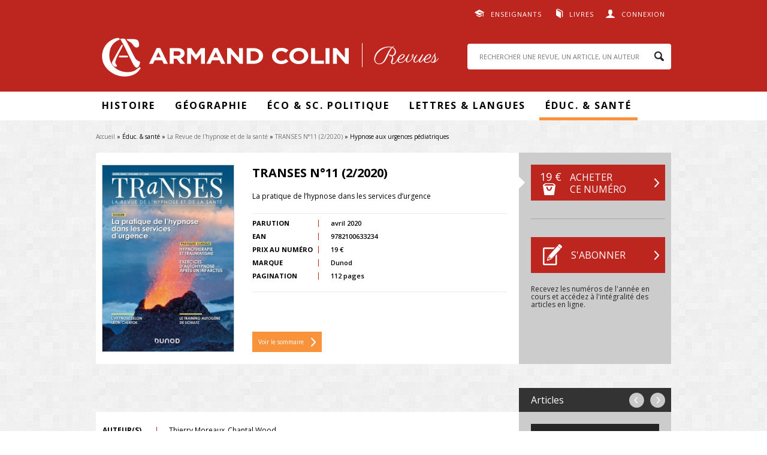

--- FILE ---
content_type: text/html; charset=utf-8
request_url: https://www.revues.armand-colin.com/educ-sante/revue-lhypnose-sante/transes-ndeg11-22020/hypnose-aux-urgences-pediatriques
body_size: 38160
content:
<!DOCTYPE html>
<html lang="fr" dir="ltr"
  xmlns:content="http://purl.org/rss/1.0/modules/content/"
  xmlns:dc="http://purl.org/dc/terms/"
  xmlns:foaf="http://xmlns.com/foaf/0.1/"
  xmlns:og="http://ogp.me/ns#"
  xmlns:rdfs="http://www.w3.org/2000/01/rdf-schema#"
  xmlns:sioc="http://rdfs.org/sioc/ns#"
  xmlns:sioct="http://rdfs.org/sioc/types#"
  xmlns:skos="http://www.w3.org/2004/02/skos/core#"
  xmlns:xsd="http://www.w3.org/2001/XMLSchema#">
<head>
  <meta http-equiv="Content-Type" content="text/html; charset=utf-8" />
<meta name="citation_title" content="Hypnose aux urgences pédiatriques" />
<meta name="citation_language" content="fr" />
<meta name="citation_publisher" content="Armand Collin" />
<meta name="citation_author" content="Thierry Moreaux" />
<meta name="citation_author" content="Chantal Wood" />
<meta name="citation_pdf_url" content="http://www.revues.armand-colin.com/system/files/numeros_de_revues_pdf/transes-11_0055.pdf" />
<meta name="citation_firstpage" content="55" />
<meta name="citation_lastpage" content="65" />
<meta name="citation_abstract_html_url" content="http://www.revues.armand-colin.com/educ-sante/revue-lhypnose-sante/transes-ndeg11-22020/hypnose-aux-urgences-pediatriques" />
<meta name="citation_publication_date" content="2020/04/10" />
<meta name="citation_volume" content="11" />
<meta name="citation_issue" content="2" />
<meta name="citation_journal_title" content="La Revue de l&#039;hypnose et de la santé" />
<meta name="citation_issn" content="2557-521X" />
<link rel="shortcut icon" href="http://www.revues.armand-colin.com/sites/all/themes/dunodrevue_base/favicon.ico" type="image/vnd.microsoft.icon" />
<meta name="tdm-reservation" content="1" />
<script type="text/javascript">window.gdprAppliesGlobally=true;(function(){function a(e){if(!window.frames[e]){if(document.body&&document.body.firstChild){var t=document.body;var n=document.createElement("iframe");n.style.display="none";n.name=e;n.title=e;t.insertBefore(n,t.firstChild)}
else{setTimeout(function(){a(e)},5)}}}function e(n,r,o,c,s){function e(e,t,n,a){if(typeof n!=="function"){return}if(!window[r]){window[r]=[]}var i=false;if(s){i=s(e,t,n)}if(!i){window[r].push({command:e,parameter:t,callback:n,version:a})}}e.stub=true;function t(a){if(!window[n]||window[n].stub!==true){return}if(!a.data){return}
var i=typeof a.data==="string";var e;try{e=i?JSON.parse(a.data):a.data}catch(t){return}if(e[o]){var r=e[o];window[n](r.command,r.parameter,function(e,t){var n={};n[c]={returnValue:e,success:t,callId:r.callId};a.source.postMessage(i?JSON.stringify(n):n,"*")},r.version)}}
if(typeof window[n]!=="function"){window[n]=e;if(window.addEventListener){window.addEventListener("message",t,false)}else{window.attachEvent("onmessage",t)}}}e("__tcfapi","__tcfapiBuffer","__tcfapiCall","__tcfapiReturn");a("__tcfapiLocator");(function(e){
var t=document.createElement("script");t.id="spcloader";t.type="text/javascript";t.async=true;t.src="https://sdk.privacy-center.org/"+e+"/loader.js?target="+document.location.hostname;t.charset="utf-8";var n=document.getElementsByTagName("script")[0];n.parentNode.insertBefore(t,n)})("a6aa1a48-a18c-4d91-8e3a-2d4a1ef9ec9a")})();</script>
<script type="text/javascript">
window.didomiOnReady = window.didomiOnReady || [];
window.didomiOnReady.push(function (Didomi) {
    jQuery('#didomi-preferences').on('click touch', function () {
      Didomi.preferences.show('purposes');
    });
});
</script><meta name="description" content="Pionnière de l’utilisation de l’hypnose en pédiatrie, Chantal Wood et Thierry Moreaux font le point sur l’utilisation de l’hypnose avec les enfants en situation d’urgence : un apport énorme." />
<link rel="canonical" href="http://www.revues.armand-colin.com/educ-sante/revue-lhypnose-sante/transes-ndeg11-22020/hypnose-aux-urgences-pediatriques" />
<link rel="shortlink" href="http://www.revues.armand-colin.com/node/16391" />
  <title>Hypnose aux urgences pédiatriques | Armand Colin Revues</title>
  <style type="text/css" media="all">
@import url("http://www.revues.armand-colin.com/modules/system/system.base.css?t9dpgk");
@import url("http://www.revues.armand-colin.com/modules/system/system.menus.css?t9dpgk");
@import url("http://www.revues.armand-colin.com/modules/system/system.messages.css?t9dpgk");
@import url("http://www.revues.armand-colin.com/modules/system/system.theme.css?t9dpgk");
</style>
<style type="text/css" media="all">
@import url("http://www.revues.armand-colin.com/sites/all/modules/contrib/simplenews/simplenews.css?t9dpgk");
@import url("http://www.revues.armand-colin.com/modules/field/theme/field.css?t9dpgk");
@import url("http://www.revues.armand-colin.com/modules/node/node.css?t9dpgk");
@import url("http://www.revues.armand-colin.com/modules/search/search.css?t9dpgk");
@import url("http://www.revues.armand-colin.com/modules/user/user.css?t9dpgk");
@import url("http://www.revues.armand-colin.com/sites/all/modules/contrib/views/css/views.css?t9dpgk");
@import url("http://www.revues.armand-colin.com/sites/all/modules/contrib/ckeditor/css/ckeditor.css?t9dpgk");
</style>
<style type="text/css" media="all">
@import url("http://www.revues.armand-colin.com/sites/all/modules/contrib/better_messages/better_messages_admin.css?t9dpgk");
@import url("http://www.revues.armand-colin.com/sites/all/modules/contrib/better_messages/skins/default/better_messages.css?t9dpgk");
@import url("http://www.revues.armand-colin.com/sites/all/modules/contrib/ctools/css/ctools.css?t9dpgk");
@import url("http://www.revues.armand-colin.com/sites/all/modules/contrib/lightbox2/css/lightbox.css?t9dpgk");
@import url("http://www.revues.armand-colin.com/sites/all/modules/contrib/date/date_api/date.css?t9dpgk");
</style>
<style type="text/css" media="all">
@import url("http://www.revues.armand-colin.com/sites/all/themes/prime/stylesheets/prime_style.css?t9dpgk");
@import url("http://www.revues.armand-colin.com/sites/all/themes/dunodrevue_base/stylesheets/dunodrevue_base_style.css?t9dpgk");
@import url("http://www.revues.armand-colin.com/sites/all/themes/dunodrevue_base/javascripts/vendor/slick/slick.css?t9dpgk");
</style>
<style type="text/css" media="print">
@import url("http://www.revues.armand-colin.com/sites/all/themes/prime/stylesheets/prime_print.css?t9dpgk");
@import url("http://www.revues.armand-colin.com/sites/all/themes/dunodrevue_base/stylesheets/dunodrevue_base_print.css?t9dpgk");
</style>
  <script type="text/javascript" defer="defer" src="http://www.revues.armand-colin.com/sites/default/files/google_tag/revues_armand_colin/google_tag.script.js?t9dpgk"></script>
<script type="text/javascript" src="http://www.revues.armand-colin.com/sites/all/modules/contrib/jquery_update/replace/jquery/1.12/jquery.min.js?v=1.12.4"></script>
<script type="text/javascript" src="http://www.revues.armand-colin.com/misc/jquery-extend-3.4.0.js?v=1.12.4"></script>
<script type="text/javascript" src="http://www.revues.armand-colin.com/misc/jquery-html-prefilter-3.5.0-backport.js?v=1.12.4"></script>
<script type="text/javascript" src="http://www.revues.armand-colin.com/misc/jquery.once.js?v=1.2"></script>
<script type="text/javascript" src="http://www.revues.armand-colin.com/misc/drupal.js?t9dpgk"></script>
<script type="text/javascript" src="http://www.revues.armand-colin.com/sites/all/modules/contrib/jquery_update/js/jquery_browser.js?v=0.0.1"></script>
<script type="text/javascript" src="http://www.revues.armand-colin.com/sites/default/files/languages/fr_GSSRMmKIRgkSNCJvAc61jLctCctf9Ip0bPOfcyg32oc.js?t9dpgk"></script>
<script type="text/javascript" src="http://www.revues.armand-colin.com/sites/all/modules/contrib/lightbox2/js/lightbox.js?t9dpgk"></script>
<script type="text/javascript">
<!--//--><![CDATA[//><!--
var addthis_config = addthis_config||{};
    addthis_config.ui_email_from = 'revues@armand-colin.com';
var addthis_share = {
      url_transforms : {
        shorten: {
          twitter: 'bitly'
        }
      },
      shorteners : {
        bitly : {}
      }
    }
//--><!]]>
</script>
<script type="text/javascript" src="http://www.revues.armand-colin.com/sites/all/modules/contrib/field_group/field_group.js?t9dpgk"></script>
<script type="text/javascript" src="http://www.revues.armand-colin.com/sites/all/themes/prime/javascripts/prime.js?t9dpgk"></script>
<script type="text/javascript" src="http://www.revues.armand-colin.com/sites/all/themes/dunodrevue_base/javascripts/chosen.jquery.min.js?t9dpgk"></script>
<script type="text/javascript" src="http://www.revues.armand-colin.com/sites/all/themes/dunodrevue_base/javascripts/jquery.matchHeight-min.js?t9dpgk"></script>
<script type="text/javascript" src="http://www.revues.armand-colin.com/sites/all/themes/dunodrevue_base/javascripts/vendor/slick/slick.min.js?t9dpgk"></script>
<script type="text/javascript" src="http://www.revues.armand-colin.com/sites/all/themes/dunodrevue_base/javascripts/dunodrevue_base.js?t9dpgk"></script>
<script type="text/javascript">
<!--//--><![CDATA[//><!--
jQuery.extend(Drupal.settings, {"basePath":"\/","pathPrefix":"","setHasJsCookie":0,"ajaxPageState":{"theme":"dunodrevue_base","theme_token":"cl15DhZcr_PELxiC7OtGewfUWWvlVhN8jAL9KqvizvQ","js":{"https:\/\/s7.addthis.com\/js\/300\/addthis_widget.js":1,"http:\/\/www.revues.armand-colin.com\/sites\/default\/files\/google_tag\/revues_armand_colin\/google_tag.script.js":1,"sites\/all\/modules\/contrib\/jquery_update\/replace\/jquery\/1.12\/jquery.min.js":1,"misc\/jquery-extend-3.4.0.js":1,"misc\/jquery-html-prefilter-3.5.0-backport.js":1,"misc\/jquery.once.js":1,"misc\/drupal.js":1,"sites\/all\/modules\/contrib\/jquery_update\/js\/jquery_browser.js":1,"public:\/\/languages\/fr_GSSRMmKIRgkSNCJvAc61jLctCctf9Ip0bPOfcyg32oc.js":1,"sites\/all\/modules\/contrib\/lightbox2\/js\/lightbox.js":1,"0":1,"sites\/all\/modules\/contrib\/field_group\/field_group.js":1,"sites\/all\/themes\/prime\/javascripts\/prime.js":1,"sites\/all\/themes\/dunodrevue_base\/javascripts\/chosen.jquery.min.js":1,"sites\/all\/themes\/dunodrevue_base\/javascripts\/jquery.matchHeight-min.js":1,"sites\/all\/themes\/dunodrevue_base\/javascripts\/vendor\/slick\/slick.min.js":1,"sites\/all\/themes\/dunodrevue_base\/javascripts\/dunodrevue_base.js":1},"css":{"modules\/system\/system.base.css":1,"modules\/system\/system.menus.css":1,"modules\/system\/system.messages.css":1,"modules\/system\/system.theme.css":1,"sites\/all\/modules\/contrib\/simplenews\/simplenews.css":1,"modules\/field\/theme\/field.css":1,"modules\/node\/node.css":1,"modules\/search\/search.css":1,"modules\/user\/user.css":1,"sites\/all\/modules\/contrib\/views\/css\/views.css":1,"sites\/all\/modules\/contrib\/ckeditor\/css\/ckeditor.css":1,"sites\/all\/modules\/contrib\/better_messages\/better_messages_admin.css":1,"sites\/all\/modules\/contrib\/better_messages\/skins\/default\/better_messages.css":1,"sites\/all\/modules\/contrib\/ctools\/css\/ctools.css":1,"sites\/all\/modules\/contrib\/lightbox2\/css\/lightbox.css":1,"sites\/all\/modules\/contrib\/date\/date_api\/date.css":1,"sites\/all\/themes\/prime\/stylesheets\/prime_style.css":1,"sites\/all\/themes\/dunodrevue_base\/stylesheets\/dunodrevue_base_style.css":1,"sites\/all\/themes\/dunodrevue_base\/stylesheets\/plugins\/chosen.css":1,"sites\/all\/themes\/dunodrevue_base\/javascripts\/vendor\/slick\/slick.css":1,"sites\/all\/themes\/prime\/stylesheets\/prime_print.css":1,"sites\/all\/themes\/dunodrevue_base\/stylesheets\/dunodrevue_base_print.css":1}},"lightbox2":{"rtl":"0","file_path":"\/(\\w\\w\/)public:\/","default_image":"\/sites\/all\/modules\/contrib\/lightbox2\/images\/brokenimage.jpg","border_size":10,"font_color":"000","box_color":"fff","top_position":"","overlay_opacity":"0.8","overlay_color":"000","disable_close_click":true,"resize_sequence":0,"resize_speed":400,"fade_in_speed":400,"slide_down_speed":600,"use_alt_layout":false,"disable_resize":false,"disable_zoom":false,"force_show_nav":false,"show_caption":true,"loop_items":false,"node_link_text":"Voir les d\u00e9tails de l\u0026#039;image","node_link_target":false,"image_count":"Image !current sur !total","video_count":"Vid\u00e9o !current sur !total","page_count":"Page !current sur !total","lite_press_x_close":"Appuyez sur \u003Ca href=\u0022#\u0022 onclick=\u0022hideLightbox(); return FALSE;\u0022\u003E\u003Ckbd\u003Ex\u003C\/kbd\u003E\u003C\/a\u003E pour fermer","download_link_text":"","enable_login":false,"enable_contact":false,"keys_close":"c x 27","keys_previous":"p 37","keys_next":"n 39","keys_zoom":"z","keys_play_pause":"32","display_image_size":"original","image_node_sizes":"()","trigger_lightbox_classes":"","trigger_lightbox_group_classes":"","trigger_slideshow_classes":"","trigger_lightframe_classes":"","trigger_lightframe_group_classes":"","custom_class_handler":0,"custom_trigger_classes":"","disable_for_gallery_lists":true,"disable_for_acidfree_gallery_lists":true,"enable_acidfree_videos":true,"slideshow_interval":5000,"slideshow_automatic_start":true,"slideshow_automatic_exit":true,"show_play_pause":true,"pause_on_next_click":false,"pause_on_previous_click":true,"loop_slides":false,"iframe_width":600,"iframe_height":400,"iframe_border":1,"enable_video":false,"useragent":"Mozilla\/5.0 (Macintosh; Intel Mac OS X 10_15_7) AppleWebKit\/537.36 (KHTML, like Gecko) Chrome\/131.0.0.0 Safari\/537.36; ClaudeBot\/1.0; +claudebot@anthropic.com)"},"urlIsAjaxTrusted":{"\/educ-sante\/revue-lhypnose-sante\/transes-ndeg11-22020\/hypnose-aux-urgences-pediatriques?destination=node\/16391":true,"\/educ-sante\/revue-lhypnose-sante\/transes-ndeg11-22020\/hypnose-aux-urgences-pediatriques":true},"field_group":{"div":"header"}});
//--><!]]>
</script>
</head>
<body class="html not-front not-logged-in no-sidebars page-node page-node- page-node-16391 node-type-article-de-revue context-header_footer" >
  <div id="skip-link">
    <a href="#main-content" class="element-invisible element-focusable">Aller au contenu principal</a>
  </div>
  <noscript aria-hidden="true"><iframe src="https://www.googletagmanager.com/ns.html?id=GTM-WCBFBCZJ" height="0" width="0" style="display:none;visibility:hidden"></iframe></noscript>
    <div id="page-wrapper">

    <div id="page">

      <header id="header">
        <section class="section clearfix">

                        <div class="region region-top">
    <div id="block-dunod-user-dunod-connexion-connecte" class="block block-dunod-user">

    
  <div class="content">
    <a href="/user" class="user">Connexion</a><div class="compte"><form action="/educ-sante/revue-lhypnose-sante/transes-ndeg11-22020/hypnose-aux-urgences-pediatriques?destination=node/16391" method="post" id="user-login-form" accept-charset="UTF-8"><div><div class="form-item form-type-textfield form-item-name">
  <label for="edit-name">E-mail <span class="form-required" title="Ce champ est requis.">*</span></label>
 <input type="text" id="edit-name" name="name" value="" size="15" maxlength="60" class="form-text required" />
</div>
<div class="form-item form-type-password form-item-pass">
  <label for="edit-pass">Mot de passe <span class="form-required" title="Ce champ est requis.">*</span></label>
 <input type="password" id="edit-pass" name="pass" size="15" maxlength="128" class="form-text required" />
</div>
<div class="form-item form-type-checkbox form-item-remember-me">
 <input type="checkbox" id="edit-remember-me" name="remember_me" value="1" class="form-checkbox" />  <label class="option" for="edit-remember-me">Restez connecté(e) </label>

</div>
<input type="hidden" name="form_build_id" value="form-plEylbz7ww6tc2qbWVTto8ZK_11HndjzYLqi-oD7Akc" />
<input type="hidden" name="form_id" value="dunod_user_login_block" />
<div class="form-actions form-wrapper" id="edit-actions"><input type="submit" id="edit-submit" name="op" value="Valider" class="form-submit" /><a href="/user/password" title="Demander un nouveau mot de passe par e-mail.">Mot de passe oublié</a></div><div class="creer-compte"><div class="title">Vous n'avez pas encore de compte&nbsp;?</div><a href="/user/register" class="button">Créer votre compte</a></div></div></form></div>  </div>
</div>
<div id="block-menu-menu-liens-externes" class="block block-menu">

    
  <div class="content">
    <ul class="menu"><li class="first leaf menu-608"><a href="https://www.dunod.com/enseignants" target="_blank">Enseignants</a></li>
<li class="last leaf menu-609"><a href="http://www.armand-colin.com" target="_blank">Livres</a></li>
</ul>  </div>
</div>
  </div>
          
          
          
            <div class="region region-header">
    <div id="block-dunod-common-dunod-common-logo" class="block block-dunod-common">

    
  <div class="content">
    <a href="/"><span class="logo-title">Armand Colin | Revues</span></a>  </div>
</div>
<div id="block-search-form" class="block block-search">

    
  <div class="content">
    <form action="/educ-sante/revue-lhypnose-sante/transes-ndeg11-22020/hypnose-aux-urgences-pediatriques" method="post" id="search-block-form" accept-charset="UTF-8"><div><div class="container-inline">
      <h2 class="element-invisible">Formulaire de recherche</h2>
    <div class="form-item form-type-textfield form-item-search-block-form">
  <label class="element-invisible" for="edit-search-block-form--2">Rechercher </label>
 <input title="Indiquer les termes à rechercher" placeholder="RECHERCHER UNE REVUE, UN ARTICLE, UN AUTEUR" type="text" id="edit-search-block-form--2" name="search_block_form" value="" size="15" maxlength="128" class="form-text" />
</div>
<div class="form-actions form-wrapper" id="edit-actions--2"><input type="submit" id="edit-submit--2" name="op" value="Rechercher" class="form-submit" /></div><input type="hidden" name="form_build_id" value="form-00STAydYHrorUvjcTm3Goux8MDV6M8bN9Q-mwfxTOYQ" />
<input type="hidden" name="form_id" value="search_block_form" />
</div>
</div></form>  </div>
</div>
  </div>

        </section>
      </header> <!-- /.section, /#header -->

      <div id="menu-wrapper">
        <section class="section clearfix">
            <div class="region region-menu">
    <div id="block-menu-block-1" class="block block-menu-block">

    
  <div class="content">
    <div class="menu-block-wrapper menu-block-1 menu-name-main-menu parent-mlid-0 menu-level-1">
  <ul class="menu"><li class="first expanded menu-mlid-611 menu-611"><span class="nolink" tabindex="0">Histoire</span><ul class="menu"><li class="first leaf menu-mlid-2591 menu-2591"><a href="https://www.revues.armand-colin.com/histoire/annales-demographie-historique">Annales de démographie historique</a></li>
<li class="leaf menu-mlid-626 menu-626"><a href="/histoire/annales-historiques-revolution-francaise">Annales historiques de la Révolution française</a></li>
<li class="leaf menu-mlid-624 menu-624"><a href="/histoire/histoire-economie-societe">Histoire, économie &amp; société</a></li>
<li class="leaf menu-mlid-623 menu-623"><a href="/histoire/revue-lhistoire-religions">Revue de l&#039;histoire des religions</a></li>
<li class="last leaf menu-mlid-621 menu-621"><a href="/histoire/revue-dhistoire-sciences">Revue d&#039;histoire des sciences</a></li>
</ul></li>
<li class="expanded menu-mlid-612 menu-612"><span class="nolink" tabindex="0">Géographie</span><ul class="menu"><li class="first leaf menu-mlid-627 menu-627"><a href="/geographie-economie/annales-geographie">Annales de Géographie</a></li>
<li class="last leaf menu-mlid-616 menu-616"><a href="/geographie-economie/linformation-geographique">L&#039;information géographique</a></li>
</ul></li>
<li class="expanded menu-mlid-2112 menu-2112"><span class="nolink" tabindex="0">Éco &amp; Sc. Politique</span><ul class="menu"><li class="first leaf menu-mlid-2113 menu-2113"><a href="/politique-etrangere">Politique étrangère</a></li>
<li class="last leaf menu-mlid-622 menu-622"><a href="/geographie-economie/revue-deconomie-regionale-urbaine">Revue d&#039;économie régionale et urbaine</a></li>
</ul></li>
<li class="expanded menu-mlid-613 menu-613"><span class="nolink" tabindex="0">Lettres &amp; Langues</span><ul class="menu"><li class="first leaf menu-mlid-618 menu-618"><a href="/lettres-langue/langue-francaise">Langue française</a></li>
<li class="leaf menu-mlid-617 menu-617"><a href="/lettres-langue/langages">Langages</a></li>
<li class="leaf menu-mlid-629 menu-629"><a href="/lettres-langue/francais-aujourdhui">Le Français Aujourd&#039;hui</a></li>
<li class="leaf menu-mlid-619 menu-619"><a href="/lettres-langue/litterature">Littérature</a></li>
<li class="last leaf menu-mlid-615 menu-615"><a href="/lettres-langue/romantisme">Romantisme</a></li>
</ul></li>
<li class="last expanded active-trail menu-mlid-614 menu-614"><span class="active-trail nolink" tabindex="0">Éduc. &amp; santé</span><ul class="menu"><li class="first leaf menu-mlid-625 menu-625"><a href="/sciences-leducation/carrefours-leducation">Carrefours de l&#039;éducation</a></li>
<li class="last leaf active-trail menu-mlid-2581 menu-2581"><a href="/sc-leducation/revue-lhypnose-sante" class="active-trail">La Revue de l&#039;hypnose et de la santé</a></li>
</ul></li>
</ul></div>
  </div>
</div>
  </div>
        </section>
      </div>

      <div id="main-wrapper">
        <main id="main" class="clearfix">

                      <div id="breadcrumb">
              <nav class="section">
                <h2 class="element-invisible">Vous êtes ici</h2><div class="breadcrumb"><a href="/">Accueil</a> » Éduc. & santé » <a href="/sc-leducation/revue-lhypnose-sante">La Revue de l&#039;hypnose et de la santé</a> » <a href="/educ-sante/revue-lhypnose-sante/transes-ndeg11-avril-2020">TRANSES N°11 (2/2020)</a> » Hypnose aux urgences pédiatriques</div>              </nav>
            </div>
          
          
          
          
          <div id="content" class="column contextual-links-region">
            <div class="section">
              <div id="main-content">
                <div class="tabs"></div>                                
                                  <div class="region region-content">
    <div id="block-system-main" class="block block-system">

    
  <div class="content">
    <div id="node-16391" class="node node-article-de-revue node-article_de_revue-full node-article_de_revue-full thematique-15 clearfix" about="/educ-sante/revue-lhypnose-sante/transes-ndeg11-22020/hypnose-aux-urgences-pediatriques" typeof="sioc:Item foaf:Document">

  
      <span property="dc:title" content="Hypnose aux urgences pédiatriques" class="rdf-meta element-hidden"></span>
  
  <div class="content">
    <div id="node-header" class="node node-numero-de-revue node-numero_de_revue-header node-numero_de_revue-header clearfix" about="/educ-sante/revue-lhypnose-sante/transes-ndeg11-avril-2020" typeof="sioc:Item foaf:Document">

  
        <h2><a href="/educ-sante/revue-lhypnose-sante/transes-ndeg11-avril-2020"></a></h2>
    <span property="dc:title" content="TRANSES N°11 (2/2020)" class="rdf-meta element-hidden"></span>
  
  <div class="content">
    <div class="group-content field-group-div"><div class="field-name-field-couverture"><img typeof="foaf:Image" src="http://www.revues.armand-colin.com/sites/default/files/styles/dunod_visuel_grand/public/couvertures/transes-11_plat1.jpg?itok=spBUuViV" alt="" title="" /></div><div class="group-content-left field-group-div"><h2>TRANSES N°11 (2/2020)</h2>
<div class="field field-name-field-sous-titre field-type-text field-label-hidden"><div class="field-items"><div class="field-item even">La pratique de l’hypnose dans les services d’urgence</div></div></div><div class="group-content-table field-group-div"><div class="field field-name-field-date-de-parution field-type-datetime field-label-inline clearfix"><div class="field-label">Parution&nbsp;</div><div class="field-items"><div class="field-item even"><span  property="dc:date" datatype="xsd:dateTime" content="2020-04-10T00:00:00+02:00" class="date-display-single">avril 2020</span></div></div></div><div class="field field-name-field-ean field-type-text field-label-inline clearfix"><div class="field-label">EAN&nbsp;</div><div class="field-items"><div class="field-item even">9782100633234</div></div></div><div class="field field-name-field-tarif field-type-number-decimal field-label-inline clearfix"><div class="field-label">Prix au numéro&nbsp;</div><div class="field-items"><div class="field-item even">19 €</div></div></div><div class="field field-name-field-marque field-type-taxonomy-term-reference field-label-inline clearfix"><div class="field-label">Marque&nbsp;</div><div class="field-items"><div class="field-item even">Dunod</div></div></div><div class="field field-name-field-pages field-type-number-integer field-label-inline clearfix"><div class="field-label">Pagination&nbsp;</div><div class="field-items"><div class="field-item even">112 pages</div></div></div></div><div class="lien-sommaire"><a href="/educ-sante/revue-lhypnose-sante/transes-ndeg11-avril-2020">Voir le sommaire</a></div></div><div class="group-content-right field-group-div"><div class="bloc-abonnement"><div class="revue-is-not-abonne"><div class="revue-numero"><a href="https://www.dunod.com/panier/ajout/9782100633234/1/ac" class="button acheter" target="_blank"><span class="prix">19 €</span><span class="text">Acheter ce numéro</span></a></div><div class="revue-s-abonner"><a href="https://www.dunod.com/recherche?text=ABOTRANSES" class="button s-abonner" target="_blank">S&#039;abonner</a><p>Recevez les numéros de l'année en cours et accédez à l'intégralité des articles en ligne.</p></div></div></div></div></div>  </div>

  
  
</div>
<div class="group-content field-group-div"><div class="navigation"><span class="title">Articles</span><span class="links"><a href="/educ-sante/revue-lhypnose-sante/transes-ndeg11-22020/appel-au-15-urgence-qui-peut-attendre" class="previous">precedent</a> <a href="/educ-sante/revue-lhypnose-sante/transes-ndeg11-22020/hypnose-soins-critiques-pause-tourmente" class="next">suivant</a></span></div><div id="resume" class="group-content-left field-group-div"><div class="field field-name-field-fc-auteurs field-type-field-collection field-label-inline clearfix"><div class="field-label">Auteur(s)&nbsp;</div><div class="field-items"><div class="field-item even">Thierry Moreaux</div><div class="field-item odd">Chantal Wood</div></div></div><div class="field field-name-titre field-type-text field-label-hidden"><div class="field-items"><div class="field-item even">Hypnose aux urgences pédiatriques</div></div></div><div class="field field-name-field-resume field-type-text-long field-label-above"><div class="field-label">Résumé&nbsp;</div><div class="field-items"><div class="field-item even"><p style="text-align:justify">Pionnière de l’utilisation de l’hypnose en pédiatrie, Chantal Wood et Thierry Moreaux font le point sur l’utilisation de l’hypnose avec les enfants en situation d’urgence : un apport énorme.</p>
</div></div></div><div class="field field-name-field-title field-type-text field-label-hidden"><div class="field-items"><div class="field-item even"></div></div></div><div id="citation"><div class="field field-name-article-revue-citation field-type-text field-label-above"><div class="field-label">Citation&nbsp;</div><div class="field-items"><div class="field-item even">Thierry Moreaux, Chantal Wood, « Hypnose aux urgences pédiatriques », <span class="titre-num-revue">TRANSES N°11 (2/2020)</span>, pp. 55-65, Armand Colin. Disponible sur : <a href="/educ-sante/revue-lhypnose-sante/transes-ndeg11-22020/hypnose-aux-urgences-pediatriques">http://www.revues.armand-colin.com/educ-sante/revue-lhypnose-sante/transes-ndeg11-22020/hypnose-aux-urgences-pediatriques</a></div></div></div></div></div><div class="group-content-right field-group-div"><div></div><div class="field-name-field-pdf"><a href="/user?destination=node/16391" rel="lightframe">Consulter l'article</a></div><div class="field-name-field-citation-lien"><a href="/educ-sante/revue-lhypnose-sante/transes-ndeg11-22020/hypnose-aux-urgences-pediatriques#citation">Citer l'article</a></div><div class="addthis addthis_inline_share_toolbox addthis_32x32_style" data-title="Hypnose aux urgences pédiatriques" data-url="http://www.revues.armand-colin.com/educ-sante/revue-lhypnose-sante/transes-ndeg11-22020/hypnose-aux-urgences-pediatriques"><a class="addthis_button_facebook"><svg xmlns="http://www.w3.org/2000/svg" xmlns:xlink="http://www.w3.org/1999/xlink" viewBox="0 0 32 32" style="fill: rgb(102, 102, 102); width: 32px; height: 32px;" class="at-icon at-icon-facebook"><g><path d="M22 5.16c-.406-.054-1.806-.16-3.43-.16-3.4 0-5.733 1.825-5.733 5.17v2.882H9v3.913h3.837V27h4.604V16.965h3.823l.587-3.913h-4.41v-2.5c0-1.123.347-1.903 2.198-1.903H22V5.16z" fill-rule="evenodd"></path></g></svg></a><a class="addthis_button_twitter"><svg xmlns="http://www.w3.org/2000/svg" xmlns:xlink="http://www.w3.org/1999/xlink" viewBox="0 0 32 32" style="fill: rgb(102, 102, 102); width: 32px; height: 32px;" class="at-icon at-icon-twitter"><g><path d="M27.996 10.116c-.81.36-1.68.602-2.592.71a4.526 4.526 0 0 0 1.984-2.496 9.037 9.037 0 0 1-2.866 1.095 4.513 4.513 0 0 0-7.69 4.116 12.81 12.81 0 0 1-9.3-4.715 4.49 4.49 0 0 0-.612 2.27 4.51 4.51 0 0 0 2.008 3.755 4.495 4.495 0 0 1-2.044-.564v.057a4.515 4.515 0 0 0 3.62 4.425 4.52 4.52 0 0 1-2.04.077 4.517 4.517 0 0 0 4.217 3.134 9.055 9.055 0 0 1-5.604 1.93A9.18 9.18 0 0 1 6 23.85a12.773 12.773 0 0 0 6.918 2.027c8.3 0 12.84-6.876 12.84-12.84 0-.195-.005-.39-.014-.583a9.172 9.172 0 0 0 2.252-2.336" fill-rule="evenodd"></path></g></svg></a><a class="addthis_button_linkedin"><svg xmlns="http://www.w3.org/2000/svg" xmlns:xlink="http://www.w3.org/1999/xlink" viewBox="0 0 32 32" style="fill: rgb(102, 102, 102); width: 32px; height: 32px;" class="at-icon at-icon-linkedin"><g><path d="M26 25.963h-4.185v-6.55c0-1.56-.027-3.57-2.175-3.57-2.18 0-2.51 1.7-2.51 3.46v6.66h-4.182V12.495h4.012v1.84h.058c.558-1.058 1.924-2.174 3.96-2.174 4.24 0 5.022 2.79 5.022 6.417v7.386zM8.23 10.655a2.426 2.426 0 0 1 0-4.855 2.427 2.427 0 0 1 0 4.855zm-2.098 1.84h4.19v13.468h-4.19V12.495z" fill-rule="evenodd"></path></g></svg></a><a class="addthis_button_email"><svg xmlns="http://www.w3.org/2000/svg" xmlns:xlink="http://www.w3.org/1999/xlink" viewBox="0 0 32 32" style="fill: rgb(102, 102, 102); width: 32px; height: 32px;" class="at-icon at-icon-email"><g><g fill-rule="evenodd"></g><path d="M27 22.757c0 1.24-.988 2.243-2.19 2.243H7.19C5.98 25 5 23.994 5 22.757V13.67c0-.556.39-.773.855-.496l8.78 5.238c.782.467 1.95.467 2.73 0l8.78-5.238c.472-.28.855-.063.855.495v9.087z"></path><path d="M27 9.243C27 8.006 26.02 7 24.81 7H7.19C5.988 7 5 8.004 5 9.243v.465c0 .554.385 1.232.857 1.514l9.61 5.733c.267.16.8.16 1.067 0l9.61-5.733c.473-.283.856-.96.856-1.514v-.465z"></path></g></svg></a></div></div></div><div class="cross-content"><div class="title">DANS LA MÊME <span class="thematique">thématique</span></div><div class="view view-fo-article-revue view-id-fo_article_revue view-display-id-block view-dom-id-392694b4d3c3e6ff136978f8ee5d97a0">
        
  
  
  
      <div class="view-content">
        <div class="views-row views-row-1 views-row-odd views-row-first">
      
  <div class="views-field views-field-field-couverture">        <div class="field-content"><img typeof="foaf:Image" src="http://www.revues.armand-colin.com/sites/default/files/styles/dunod_visuel_petit/public/couvertures/9782100633807-001-x.jpeg?itok=tusR_7-l" width="110" height="157" alt="" /></div>  </div>  
  <div class="views-field views-field-title">        <span class="field-content"><a href="/educ-sante/revue-lhypnose-sante/revue-lhypnose-sante-ndeg25-42023/hypnose-plein-vol">Hypnose en plein vol</a></span>  </div>  
  <div class="views-field views-field-field-fc-auteurs">    <span class="views-label views-label-field-fc-auteurs">Auteur(s)</span>    <div class="field-content">Nicolas Perret</div>  </div>  
  <div class="views-field views-field-title-1">        <span class="field-content">REVUE DE L&#039;HYPNOSE ET DE LA SANTÉ N°25 (4/2023)</span>  </div>  
  <div class="views-field views-field-field-sous-titre">        <div class="field-content"></div>  </div>  
  <div class="views-field views-field-field-date-de-parution">    <span class="views-label views-label-field-date-de-parution">Parution: </span>    <div class="field-content"><span  property="dc:date" datatype="xsd:dateTime" content="2023-10-01T00:00:00+02:00" class="date-display-single">octobre 2023</span></div>  </div>  </div>
  <div class="views-row views-row-2 views-row-even views-row-last">
      
  <div class="views-field views-field-field-couverture">        <div class="field-content"><img typeof="foaf:Image" src="http://www.revues.armand-colin.com/sites/default/files/styles/dunod_visuel_petit/public/couvertures/9782100633890-001-x.jpeg?itok=-fiItIOK" width="110" height="157" alt="" /></div>  </div>  
  <div class="views-field views-field-title">        <span class="field-content"><a href="/educ-sante/revue-lhypnose-sante/revue-lhypnose-sante-ndeg26-12024/autohypnose-douleurs">Autohypnose et douleurs</a></span>  </div>  
  <div class="views-field views-field-field-fc-auteurs">    <span class="views-label views-label-field-fc-auteurs">Auteur(s)</span>    <div class="field-content">Antoine  Collin Catherine  Martin</div>  </div>  
  <div class="views-field views-field-title-1">        <span class="field-content">REVUE DE L&#039;HYPNOSE ET DE LA SANTÉ N°26 (1/2024)</span>  </div>  
  <div class="views-field views-field-field-sous-titre">        <div class="field-content"></div>  </div>  
  <div class="views-field views-field-field-date-de-parution">    <span class="views-label views-label-field-date-de-parution">Parution: </span>    <div class="field-content"><span  property="dc:date" datatype="xsd:dateTime" content="2024-01-01T00:00:00+01:00" class="date-display-single">janvier 2024</span></div>  </div>  </div>
    </div>
  
  
  
  
  
  
</div></div>  </div>

  
  
</div>
  </div>
</div>
  </div>
                                              </div>

              
              
            </div> <!-- /.section -->
          </div> <!-- /#content -->

        </main>
      </div> <!-- /#main, /#main-wrapper -->

              <footer id="footer">
          <section class="section">
              <div class="region region-footer">
    <div id="block-dunod-common-dunod-common-footer-logo" class="block block-dunod-common">

    
  <div class="content">
    <a href="/" class="footer-link-logo"><img typeof="foaf:Image" src="http://www.revues.armand-colin.com/sites/all/themes/dunodrevue_base/images/public/dunod_logo_footer.png" alt="Logo footer Armand colin" title="Armand colin le site" /></a>  </div>
</div>
<div id="block-menu-menu-menu-footer-qui-sommes-nous" class="block block-menu">

    
  <div class="content">
    <ul class="menu"><li class="first leaf menu-750"><a href="/qui-sommes-nous" title="">Qui sommes-nous ?</a></li>
<li class="leaf menu-751"><a href="/formulaire-contact">Contact</a></li>
<li class="leaf menu-752"><a href="http://www.armand-colin.com" target="_blank">Livres</a></li>
<li class="leaf menu-754"><a href="https://www.dunod.com/enseignants" target="_blank">Espace Enseignants du Supérieur</a></li>
<li class="last leaf menu-755"><a href="http://www.dunod.com/" target="_blank">Dunod Éditeur</a></li>
</ul>  </div>
</div>
<div id="block-dunod-autopromo-autopromo-footer-armand-colin" class="block block-dunod-autopromo">

    
  <div class="content">
    <div class="auto-promo">
    <a href="https://www.dunod.com/marque/armand-colin" class="auto-promo-link" target="self">
              <img class="autopromo-image" typeof="foaf:Image" src="http://www.revues.armand-colin.com/sites/default/files/dunod_autopromo/bloc_autopromo_site25d9a3b_2_0.jpg" alt="" />          </a>
</div>
  </div>
</div>
<div id="block-dunod-autopromo-autopromo-footer-abonnement" class="block block-dunod-autopromo">

    
  <div class="content">
    <div class="auto-promo">
    <a href="https://www.revues.armand-colin.com/abonnement/fr" class="auto-promo-link" target="self">
              <img class="autopromo-image" typeof="foaf:Image" src="http://www.revues.armand-colin.com/sites/default/files/dunod_autopromo/bloc_autopromo_abon25d9a44_1_0.jpg" alt="" />          </a>
</div>
  </div>
</div>
<div class="block-simplenews"><div id="block-dunod-newsletter-newsletter" class="block block-dunod-newsletter">

    
  <div class="content">
    <a href="/newsletter"><h2 class="titre">Inscrivez-vous à la newsletter</h2>
  </div>
</div>
</div><div id="block-menu-menu-menu-mentions-legales" class="block block-menu">

    
  <div class="content">
    <ul class="menu"><li class="first leaf menu-757"><a href="/mentions-legales" title="">Mentions légales</a></li>
<li class="leaf menu-1793"><a href="/archives-ouvertes">Archives ouvertes</a></li>
<li class="leaf menu-758"><a href="/cgv-cga">C.G.V</a></li>
<li class="leaf menu-1856"><a href="http://www.revues.armand-colin.com/cga">C.G.A</a></li>
<li class="leaf menu-759"><a href="/donnees-personnelles">Données personnelles</a></li>
<li class="leaf menu-760"><a href="/cookies">Cookies</a></li>
<li class="last leaf menu-761"><a href="/plan-du-site">Plan du site</a></li>
</ul>  </div>
</div>
<div id="block-dunod-common-dunod-common-footer-copyright" class="block block-dunod-common">

    
  <div class="content">
    <p class="copyright">&#169; Armand Colin, Tous droits réservés.</p>  </div>
</div>
<div id="block-dunod-common-dunod-common-page-ancre" class="block block-dunod-common">

    
  <div class="content">
    <a id="back-to-top" href="#page"><img src="/sites/all/themes/dunodrevue_base/images/public/back-to-top.png" alt="Back to top" title="Back to top" /></a>  </div>
</div>
  </div>
          </section>
        </footer> <!-- /.section, /#footer -->
      
    </div>

  </div> <!-- /#page, /#page-wrapper -->
  <script type="text/javascript" src="https://s7.addthis.com/js/300/addthis_widget.js"></script>
</body>
</html>
